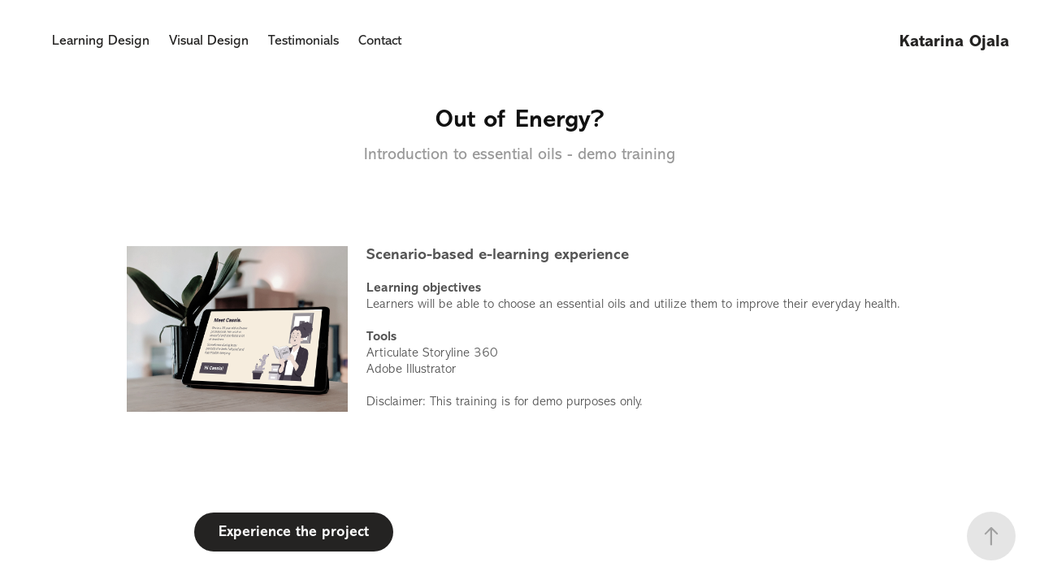

--- FILE ---
content_type: text/html; charset=utf-8
request_url: https://katarinaojala.com/outofenergy-demotraining
body_size: 6078
content:
<!DOCTYPE HTML>
<html lang="en-US">
<head>
  <meta charset="UTF-8" />
  <meta name="viewport" content="width=device-width, initial-scale=1" />
      <meta name="keywords"  content="learning design,articulate 360,elearning,digital learning,illustration,visual design" />
      <meta name="description"  content="Introduction to essential oils - demo training" />
      <meta name="twitter:card"  content="summary_large_image" />
      <meta name="twitter:site"  content="@AdobePortfolio" />
      <meta  property="og:title" content="Katarina Ojala - Out of Energy?" />
      <meta  property="og:description" content="Introduction to essential oils - demo training" />
      <meta  property="og:image" content="https://cdn.myportfolio.com/a72e76c9-a914-46f0-8564-84c58ee0878e/b2d5acb7-8ec1-40c2-b0c7-b09368780f37_rwc_0x0x2399x1800x2399.jpg?h=de70c365b72b86bddd2cc5949c2a4481" />
      <link rel="icon" href="[data-uri]"  />
      <link rel="stylesheet" href="/dist/css/main.css" type="text/css" />
      <link rel="stylesheet" href="https://cdn.myportfolio.com/a72e76c9-a914-46f0-8564-84c58ee0878e/e7214e57b6bb0109e74d2be3ee8239b71733130834.css?h=77c0a5471cd160a0daffabb19d6679cb" type="text/css" />
    <link rel="canonical" href="https://katarinaojala.com/outofenergy-demotraining" />
      <title>Katarina Ojala - Out of Energy?</title>
    <script type="text/javascript" src="//use.typekit.net/ik/[base64].js?cb=35f77bfb8b50944859ea3d3804e7194e7a3173fb" async onload="
    try {
      window.Typekit.load();
    } catch (e) {
      console.warn('Typekit not loaded.');
    }
    "></script>
</head>
  <body class="transition-enabled">  <div class='page-background-video page-background-video-with-panel'>
  </div>
  <div class="js-responsive-nav">
    <div class="responsive-nav">
      <div class="close-responsive-click-area js-close-responsive-nav">
        <div class="close-responsive-button"></div>
      </div>
          <nav class="nav-container" data-hover-hint="nav" data-hover-hint-placement="bottom-start">
                <div class="gallery-title"><a href="/learning-design" >Learning Design</a></div>
                <div class="gallery-title"><a href="/visual-design" >Visual Design</a></div>
      <div class="page-title">
        <a href="/testimonials" >Testimonials</a>
      </div>
      <div class="page-title">
        <a href="/contact" >Contact</a>
      </div>
          </nav>
    </div>
  </div>
    <header class="site-header js-site-header " data-context="theme.nav" data-hover-hint="nav" data-hover-hint-placement="top-start">
        <nav class="nav-container" data-hover-hint="nav" data-hover-hint-placement="bottom-start">
                <div class="gallery-title"><a href="/learning-design" >Learning Design</a></div>
                <div class="gallery-title"><a href="/visual-design" >Visual Design</a></div>
      <div class="page-title">
        <a href="/testimonials" >Testimonials</a>
      </div>
      <div class="page-title">
        <a href="/contact" >Contact</a>
      </div>
        </nav>
        <div class="logo-wrap" data-context="theme.logo.header" data-hover-hint="logo" data-hover-hint-placement="bottom-start">
          <div class="logo e2e-site-logo-text logo-text  ">
              <a href="/learning-design" class="preserve-whitespace">Katarina Ojala</a>

          </div>
        </div>
        <div class="hamburger-click-area js-hamburger">
          <div class="hamburger">
            <i></i>
            <i></i>
            <i></i>
          </div>
        </div>
    </header>
    <div class="header-placeholder"></div>
  <div class="site-wrap cfix js-site-wrap">
    <div class="site-container">
      <div class="site-content e2e-site-content">
        <main>
  <div class="page-container" data-context="page.page.container" data-hover-hint="pageContainer">
    <section class="page standard-modules">
        <header class="page-header content" data-context="pages" data-identity="id:p66b087244aefd8a22fb4a705c5b232a053979b413f4b54b273a21" data-hover-hint="pageHeader" data-hover-hint-id="p66b087244aefd8a22fb4a705c5b232a053979b413f4b54b273a21">
            <h1 class="title preserve-whitespace e2e-site-logo-text">Out of Energy?</h1>
            <p class="description">Introduction to essential oils - demo training</p>
        </header>
      <div class="page-content js-page-content" data-context="pages" data-identity="id:p66b087244aefd8a22fb4a705c5b232a053979b413f4b54b273a21">
        <div id="project-canvas" class="js-project-modules modules content">
          <div id="project-modules">
              
              
              
              
              
              
              
              
              
              <div class="project-module module tree project-module-tree js-js-project-module e2e-site-project-module-tree" >
  <div class="tree-wrapper valign-top">
      <div class="tree-child-wrapper" style="flex: 61">
        
        <div class="project-module module image project-module-image js-js-project-module"  style="padding-top: px;
padding-bottom: px;
  width: 90%;
">

  

  
     <div class="js-lightbox" data-src="https://cdn.myportfolio.com/a72e76c9-a914-46f0-8564-84c58ee0878e/d12d1e4a-cea8-4575-afa6-f82e317b88e1.jpg?h=5bd6ca77dc46780f1d7f34847c34cc41">
           <img
             class="js-lazy e2e-site-project-module-image"
             src="[data-uri]"
             data-src="https://cdn.myportfolio.com/a72e76c9-a914-46f0-8564-84c58ee0878e/d12d1e4a-cea8-4575-afa6-f82e317b88e1_rw_1920.jpg?h=6dbdd40397d991fc7a843c43af43123e"
             data-srcset="https://cdn.myportfolio.com/a72e76c9-a914-46f0-8564-84c58ee0878e/d12d1e4a-cea8-4575-afa6-f82e317b88e1_rw_600.jpg?h=b110f512d330ddfae5d90e8f2fbd66d6 600w,https://cdn.myportfolio.com/a72e76c9-a914-46f0-8564-84c58ee0878e/d12d1e4a-cea8-4575-afa6-f82e317b88e1_rw_1200.jpg?h=71b989414d12f618f0ffd85a31d5cd04 1200w,https://cdn.myportfolio.com/a72e76c9-a914-46f0-8564-84c58ee0878e/d12d1e4a-cea8-4575-afa6-f82e317b88e1_rw_1920.jpg?h=6dbdd40397d991fc7a843c43af43123e 1920w,"
             data-sizes="(max-width: 1920px) 100vw, 1920px"
             width="1920"
             height="0"
             style="padding-bottom: 75%; background: rgba(0, 0, 0, 0.03)"
             
           >
     </div>
  

</div>

        
        
        
        
        
        
        
      </div>
      <div class="tree-child-wrapper" style="flex: 139">
        
        
        
        
        
        <div class="project-module module text project-module-text align- js-project-module e2e-site-project-module-text" style="padding-top: 0px;
padding-bottom: 0px;
  width: 100%;
  float: center;
  clear: both;
">
  <div class="rich-text js-text-editable module-text"><div style="line-height:20px; text-align:left;" class="texteditor-inline-lineheight"><span style="font-size:16px;" class="texteditor-inline-fontsize"><span style="font-family:drjg; font-weight:700;"><span style="font-size:19px;" class="texteditor-inline-fontsize">Scenario-based e-learning experience</span></span><br><br><span style="font-family:drjg; font-weight:700;">Learning objectives</span><br><span style="font-family:drjg; font-weight:300;">Learners will be able to choose an essential oils and utilize them to improve their everyday health.</span><br><br><span style="font-family:drjg; font-weight:700;">Tools</span><br><span style="font-family:drjg; font-weight:300;">Articulate Storyline 360<br>Adobe Illustrator</span><br><br><span style="font-family:drjg; font-weight:300;">Disclaimer: This training is for demo purposes only.</span></span></div><div style="text-align:left;"><br></div><div style="text-align:left;"><br></div></div>
</div>

        
        
        
      </div>
  </div>
</div>

              
              
              
              
              
              
              
              
              
              <div class="project-module module tree project-module-tree js-js-project-module e2e-site-project-module-tree" >
  <div class="tree-wrapper valign-top">
      <div class="tree-child-wrapper" style="flex: 89">
        <div class="js-project-module project-module module button project-module-button" data-id="m66b0872468271456be5ff0282dd5fd1226690563c69cd6d2cf45f"  style=" padding-top: 15px;
padding-bottom: 71px;
">
    <div class="button-container" style="  text-align: center;
">
      
      <a href="https://storage.googleapis.com/essentialoils_training/Essential%20Oil%20demo%20training%20by%20Katarina%20Ojala%20-%20Storyline%20output/story.html" target="_blank" class="button-module preserve-whitespace--nowrap">Experience the project</a>
    </div>
</div>

        
        
        
        
        
        
        
        
      </div>
      <div class="tree-child-wrapper" style="flex: 111">
        
        
        
        
        
        <div class="project-module module text project-module-text align- js-project-module e2e-site-project-module-text">
  <div class="rich-text js-text-editable module-text"><div style="text-align:left;"><span class="texteditor-inline-color" style="color:#ffffff;"><span style="font-size: 16px;"></span></span></div></div>
</div>

        
        
        
      </div>
  </div>
</div>

              
              
              
              
              
              <div class="project-module module text project-module-text align- js-project-module e2e-site-project-module-text">
  <div class="rich-text js-text-editable module-text"><div class="title"><span style="text-transform:none;"><span style="color:#111111;" class="texteditor-inline-color"><span style="font-size:26px;" class="texteditor-inline-fontsize"><span style="font-family:drjg; font-weight:700;">Process</span></span></span></span></div></div>
</div>

              
              
              
              
              
              
              
              
              
              <div class="project-module module text project-module-text align- js-project-module e2e-site-project-module-text">
  <div class="rich-text js-text-editable module-text"><div style="line-height:20px;text-align:center;" class="texteditor-inline-lineheight"><span style="font-size:24px;" class="texteditor-inline-fontsize"><span style="font-family:drjg; font-weight:700;">Look &amp; Feel</span></span></div></div>
</div>

              
              
              
              
              
              
              
              
              
              
              
              
              
              <div class="project-module module tree project-module-tree js-js-project-module e2e-site-project-module-tree" >
  <div class="tree-wrapper valign-top">
      <div class="tree-child-wrapper" style="flex: 37">
        
        <div class="project-module module image project-module-image js-js-project-module"  style="padding-top: px;
padding-bottom: px;
  width: 80%;
">

  

  
     <div class="js-lightbox" data-src="https://cdn.myportfolio.com/a72e76c9-a914-46f0-8564-84c58ee0878e/1e8b294b-8a69-4b03-be6a-9ad4edb4f6ee.JPG?h=b81dcf432e4c09855cf24bdf71ab7825">
           <img
             class="js-lazy e2e-site-project-module-image"
             src="[data-uri]"
             data-src="https://cdn.myportfolio.com/a72e76c9-a914-46f0-8564-84c58ee0878e/1e8b294b-8a69-4b03-be6a-9ad4edb4f6ee_rw_600.JPG?h=3e3e62866c5d95a29d3e65c474b026ab"
             data-srcset="https://cdn.myportfolio.com/a72e76c9-a914-46f0-8564-84c58ee0878e/1e8b294b-8a69-4b03-be6a-9ad4edb4f6ee_rw_600.JPG?h=3e3e62866c5d95a29d3e65c474b026ab 402w,"
             data-sizes="(max-width: 402px) 100vw, 402px"
             width="402"
             height="0"
             style="padding-bottom: 59.7%; background: rgba(0, 0, 0, 0.03)"
             
           >
     </div>
  

</div>

        
        
        
        
        
        
        
      </div>
      <div class="tree-child-wrapper" style="flex: 63">
        
        
        
        
        
        <div class="project-module module text project-module-text align- js-project-module e2e-site-project-module-text">
  <div class="rich-text js-text-editable module-text"><div style="line-height:20px; text-align:left;" class="texteditor-inline-lineheight"><span style="font-size:16px;" class="texteditor-inline-fontsize"><span style="font-family:drjg; font-weight:700;">Keywords</span><br><span style="font-family:drjg; font-weight:300;">Informative, warm, playful, ethereal, easy to approach, informal</span></span><br><br><span style="font-size:16px;" class="texteditor-inline-fontsize"><span style="font-family:drjg; font-weight:700;">Font</span><br></span>Roboto<br><br><span style="font-size:16px;" class="texteditor-inline-fontsize"><span style="font-family:drjg; font-weight:700;">Image source</span><br><span style="font-family:drjg; font-weight:300;">Freepik.com</span></span></div><div style="line-height:20px; text-align:left;" class="texteditor-inline-lineheight"><br></div></div>
</div>

        
        
        
      </div>
  </div>
</div>

              
              <div class="project-module module image project-module-image js-js-project-module"  style="padding-top: px;
padding-bottom: px;
  width: 55%;
">

  

  
     <div class="js-lightbox" data-src="https://cdn.myportfolio.com/a72e76c9-a914-46f0-8564-84c58ee0878e/0a8a7f1a-ab2c-4a64-8a05-2e76727df18f.JPG?h=13aa6638a40506f7d10b0f3aedb3cfa6">
           <img
             class="js-lazy e2e-site-project-module-image"
             src="[data-uri]"
             data-src="https://cdn.myportfolio.com/a72e76c9-a914-46f0-8564-84c58ee0878e/0a8a7f1a-ab2c-4a64-8a05-2e76727df18f_rw_1200.JPG?h=31f49b48f6992e0755cb829187a943a1"
             data-srcset="https://cdn.myportfolio.com/a72e76c9-a914-46f0-8564-84c58ee0878e/0a8a7f1a-ab2c-4a64-8a05-2e76727df18f_rw_600.JPG?h=034ad4147a5c6d94dd210cae86b9311e 600w,https://cdn.myportfolio.com/a72e76c9-a914-46f0-8564-84c58ee0878e/0a8a7f1a-ab2c-4a64-8a05-2e76727df18f_rw_1200.JPG?h=31f49b48f6992e0755cb829187a943a1 1182w,"
             data-sizes="(max-width: 1182px) 100vw, 1182px"
             width="1182"
             height="0"
             style="padding-bottom: 56.67%; background: rgba(0, 0, 0, 0.03)"
             
           >
     </div>
  

</div>

              
              
              
              
              
              
              
              
              
              
              
              
              
              <div class="project-module module text project-module-text align- js-project-module e2e-site-project-module-text">
  <div class="rich-text js-text-editable module-text"><div style="text-align:center;" class="sub-title"><span style="font-family:drjg; font-weight:700;">Ideation &amp; Storyboarding</span></div><div style="text-align:center;"><span style="font-size:16px;" class="texteditor-inline-fontsize"><span style="font-family:drjg; font-weight:300;">As with majority of my projects, I started the content design process with ideation with </span><span style="font-family:drjg; font-weight:700;">pen and paper.</span></span><br><span style="font-size:16px;" class="texteditor-inline-fontsize"><span style="font-family:drjg; font-weight:300;">From there I continued to write a text based manuscript with </span><span style="font-family:drjg; font-weight:700;">Google docs.</span><br><br><span style="font-family:drjg; font-weight:300;">In this phase I normally start </span><span style="font-family:drjg; font-weight:700;">sourcing and creating visual materials.</span><span style="font-family:drjg; font-weight:300;"> I make notes how to adjust them to fit the project based on the look&amp;feel requirements. </span></span></div></div>
</div>

              
              
              
              
              
              <div class="project-module module image project-module-image js-js-project-module"  style="padding-top: px;
padding-bottom: px;
  width: 55%;
">

  

  
     <div class="js-lightbox" data-src="https://cdn.myportfolio.com/a72e76c9-a914-46f0-8564-84c58ee0878e/74e0d4d7-2717-448d-9c5f-761182cce851.JPG?h=ef165cd0797e7a140939d2f87b3a8170">
           <img
             class="js-lazy e2e-site-project-module-image"
             src="[data-uri]"
             data-src="https://cdn.myportfolio.com/a72e76c9-a914-46f0-8564-84c58ee0878e/74e0d4d7-2717-448d-9c5f-761182cce851_rw_1200.JPG?h=87297f02aa1b42cc543f8b394857438e"
             data-srcset="https://cdn.myportfolio.com/a72e76c9-a914-46f0-8564-84c58ee0878e/74e0d4d7-2717-448d-9c5f-761182cce851_rw_600.JPG?h=7a797c745e967ebab4b64e35eda539e8 600w,https://cdn.myportfolio.com/a72e76c9-a914-46f0-8564-84c58ee0878e/74e0d4d7-2717-448d-9c5f-761182cce851_rw_1200.JPG?h=87297f02aa1b42cc543f8b394857438e 1200w,"
             data-sizes="(max-width: 1200px) 100vw, 1200px"
             width="1200"
             height="0"
             style="padding-bottom: 55%; background: rgba(0, 0, 0, 0.03)"
             
           >
     </div>
  

    <div class="project-module module-caption-container js-caption-container align-left">
      <div class="rich-text module-caption js-text-editable"><p><span class="texteditor-inline-color" style="color:#3a3a3a;"><span style="font-family:drjg; font-weight:300;">Example of a storyboard slide in Google Slides.</span></span></p></div>
    </div>
</div>

              
              
              
              
              
              
              
              
              
              
              
              
              
              <div class="project-module module text project-module-text align- js-project-module e2e-site-project-module-text">
  <div class="rich-text js-text-editable module-text"><div style="text-align:center;" class="sub-title"><span style="font-family:drjg; font-weight:700;">Building the course</span><br><br><span style="font-size:16px;" class="texteditor-inline-fontsize"><span style="font-family:drjg; font-weight:300;">The course was built using </span><span style="font-family:drjg; font-weight:700;">Articulate Storyline 360 authoring tool.</span><span style="font-family:drjg; font-weight:300;"> The learner is taken through different scenarios in which they interact with the content.</span></span></div></div>
</div>

              
              
              
              
              
              <div class="project-module module image project-module-image js-js-project-module"  style="padding-top: px;
padding-bottom: 11px;
  width: 55%;
">

  

  
     <div class="js-lightbox" data-src="https://cdn.myportfolio.com/a72e76c9-a914-46f0-8564-84c58ee0878e/21d24a60-0e76-4268-a7b7-e4bfbb3a72cf.JPG?h=bbcaa6430d4c08e958e99a3169c52902">
           <img
             class="js-lazy e2e-site-project-module-image"
             src="[data-uri]"
             data-src="https://cdn.myportfolio.com/a72e76c9-a914-46f0-8564-84c58ee0878e/21d24a60-0e76-4268-a7b7-e4bfbb3a72cf_rw_1200.JPG?h=2d5bb6555147828c2ec540fb9e86bc04"
             data-srcset="https://cdn.myportfolio.com/a72e76c9-a914-46f0-8564-84c58ee0878e/21d24a60-0e76-4268-a7b7-e4bfbb3a72cf_rw_600.JPG?h=f3297160d8cc6726f132cbfdbf89380e 600w,https://cdn.myportfolio.com/a72e76c9-a914-46f0-8564-84c58ee0878e/21d24a60-0e76-4268-a7b7-e4bfbb3a72cf_rw_1200.JPG?h=2d5bb6555147828c2ec540fb9e86bc04 1167w,"
             data-sizes="(max-width: 1167px) 100vw, 1167px"
             width="1167"
             height="0"
             style="padding-bottom: 56%; background: rgba(0, 0, 0, 0.03)"
             
           >
     </div>
  

    <div class="project-module module-caption-container js-caption-container align-left">
      <div class="rich-text module-caption js-text-editable"><p><span class="texteditor-inline-color" style="color:#3a3a3a;"><span style="font-family:drjg;font-weight:300;">Example of a scenario in the course.</span></span></p></div>
    </div>
</div>

              
              
              
              
              
              
              
              
              
              <div class="project-module module image project-module-image js-js-project-module"  style="padding-top: px;
padding-bottom: 30px;
  width: 55%;
">

  

  
     <div class="js-lightbox" data-src="https://cdn.myportfolio.com/a72e76c9-a914-46f0-8564-84c58ee0878e/ada167e1-e20d-4cec-8d46-122b31629e7a.JPG?h=7ffc72e5916c597887768a24e8b087e8">
           <img
             class="js-lazy e2e-site-project-module-image"
             src="[data-uri]"
             data-src="https://cdn.myportfolio.com/a72e76c9-a914-46f0-8564-84c58ee0878e/ada167e1-e20d-4cec-8d46-122b31629e7a_rw_1200.JPG?h=b50dc7610d4e2c52f8e3fccfd598e280"
             data-srcset="https://cdn.myportfolio.com/a72e76c9-a914-46f0-8564-84c58ee0878e/ada167e1-e20d-4cec-8d46-122b31629e7a_rw_600.JPG?h=1d719b19cfac2dfefdf302d94aa502f3 600w,https://cdn.myportfolio.com/a72e76c9-a914-46f0-8564-84c58ee0878e/ada167e1-e20d-4cec-8d46-122b31629e7a_rw_1200.JPG?h=b50dc7610d4e2c52f8e3fccfd598e280 1189w,"
             data-sizes="(max-width: 1189px) 100vw, 1189px"
             width="1189"
             height="0"
             style="padding-bottom: 56.17%; background: rgba(0, 0, 0, 0.03)"
             
           >
     </div>
  

</div>

              
              
              
              
              
              
              
              
              
              <div class="project-module module image project-module-image js-js-project-module"  style="padding-top: px;
padding-bottom: 21px;
  width: 55%;
">

  

  
     <div class="js-lightbox" data-src="https://cdn.myportfolio.com/a72e76c9-a914-46f0-8564-84c58ee0878e/846dbf28-edb1-4ff6-88a8-429b14fe0b98.JPG?h=e60465490ea3d618ea14d7370ae6a1e5">
           <img
             class="js-lazy e2e-site-project-module-image"
             src="[data-uri]"
             data-src="https://cdn.myportfolio.com/a72e76c9-a914-46f0-8564-84c58ee0878e/846dbf28-edb1-4ff6-88a8-429b14fe0b98_rw_1200.JPG?h=6a01c0007fbf58e8721da08541a052a3"
             data-srcset="https://cdn.myportfolio.com/a72e76c9-a914-46f0-8564-84c58ee0878e/846dbf28-edb1-4ff6-88a8-429b14fe0b98_rw_600.JPG?h=fccf1629da6f2b248e5934d81eca93e2 600w,https://cdn.myportfolio.com/a72e76c9-a914-46f0-8564-84c58ee0878e/846dbf28-edb1-4ff6-88a8-429b14fe0b98_rw_1200.JPG?h=6a01c0007fbf58e8721da08541a052a3 1192w,"
             data-sizes="(max-width: 1192px) 100vw, 1192px"
             width="1192"
             height="0"
             style="padding-bottom: 56.33%; background: rgba(0, 0, 0, 0.03)"
             
           >
     </div>
  

    <div class="project-module module-caption-container js-caption-container align-left">
      <div class="rich-text module-caption js-text-editable"><p><span style="color:#3d3d3d;" class="texteditor-inline-color"><span style="font-family:drjg; font-weight:300;">Example of an interactive task. The user clicks the magnifying glasses to gain more information about the quality of the product.</span></span></p></div>
    </div>
</div>

              
              
              
              
              
              
              
              
              
              <div class="project-module module image project-module-image js-js-project-module"  style="padding-top: px;
padding-bottom: px;
  width: 30%;
">

  

  
     <div class="js-lightbox" data-src="https://cdn.myportfolio.com/a72e76c9-a914-46f0-8564-84c58ee0878e/11796811-2c35-4596-953a-4279e548ebe0.JPG?h=37d86c36b124003496a4eefe25fba7cd">
           <img
             class="js-lazy e2e-site-project-module-image"
             src="[data-uri]"
             data-src="https://cdn.myportfolio.com/a72e76c9-a914-46f0-8564-84c58ee0878e/11796811-2c35-4596-953a-4279e548ebe0_rw_600.JPG?h=c3c62c65907cd30209c5edb4745c0c6d"
             data-srcset="https://cdn.myportfolio.com/a72e76c9-a914-46f0-8564-84c58ee0878e/11796811-2c35-4596-953a-4279e548ebe0_rw_600.JPG?h=c3c62c65907cd30209c5edb4745c0c6d 411w,"
             data-sizes="(max-width: 411px) 100vw, 411px"
             width="411"
             height="0"
             style="padding-bottom: 166.91%; background: rgba(0, 0, 0, 0.03)"
             
           >
     </div>
  

    <div class="project-module module-caption-container js-caption-container align-left">
      <div class="rich-text module-caption js-text-editable"><p><span class="texteditor-inline-color" style="color:#484848;"><span style="font-family:drjg;font-weight:300;">Triggers and layers used in the building phase.</span></span></p></div>
    </div>
</div>

              
              
              
              
              
              
              
              
              
              
              
              
              
              <div class="project-module module text project-module-text align- js-project-module e2e-site-project-module-text" style="padding-top: 60px;
padding-bottom: px;
">
  <div class="rich-text js-text-editable module-text"><div class="sub-title">Testing &amp; Proofreading</div><div class="main-text"><div class="main-text">The first version of the course was <span style="font-family:drjg; font-weight:700;">tested by five test users</span>. They were asked to give their comments on the<br>- Content<br>- Navigation<br>- Interactivity<br>- Look &amp; Feel</div><div class="main-text">Some adjustments were then made based on the test users' <span style="font-family:drjg; font-weight:700;">feedback.</span> Before publishing the course content was proofread by a native English speaker.</div></div></div>
</div>

              
              
              
              
              
              
              
              
              
              <div class="project-module module text project-module-text align- js-project-module e2e-site-project-module-text">
  <div class="rich-text js-text-editable module-text"><div class="sub-title"><span style="font-family:drjg; font-weight:700;">Final outcome</span></div><div class="main-text"><span style="font-family:drjg; font-weight:300;">The final outcome is a </span><span style="font-family:drjg;font-weight:700;">ten m<span style="font-family:drjg; font-weight:300;"></span>inute elearning course.</span><span style="font-family:drjg; font-weight:300;"> The course can be published as a SCORM in an LMS or on a web browser. The course can then be taken with a </span><span style="font-family:drjg; font-weight:700;">computer </span><span style="font-family:drjg; font-weight:300;">or a </span><span style="font-family:drjg; font-weight:700;">mobile device</span><span style="font-family:drjg; font-weight:300;">.<br><br>When published in an LMS clicking the finish button will report the complete status of the course.</span></div></div>
</div>

              
              
              
              
              
              <div class="project-module module image project-module-image js-js-project-module"  style="padding-top: px;
padding-bottom: px;
  width: 55%;
">

  

  
     <div class="js-lightbox" data-src="https://cdn.myportfolio.com/a72e76c9-a914-46f0-8564-84c58ee0878e/d60bbc02-6eb3-4990-bf93-0c6db3f60179.JPG?h=b1153d8347f0a34af518fa8e9633f1a6">
           <img
             class="js-lazy e2e-site-project-module-image"
             src="[data-uri]"
             data-src="https://cdn.myportfolio.com/a72e76c9-a914-46f0-8564-84c58ee0878e/d60bbc02-6eb3-4990-bf93-0c6db3f60179_rw_1200.JPG?h=d21cbff1b14fc2d6f8c6e98420ffaacc"
             data-srcset="https://cdn.myportfolio.com/a72e76c9-a914-46f0-8564-84c58ee0878e/d60bbc02-6eb3-4990-bf93-0c6db3f60179_rw_600.JPG?h=0a25300fdcac183c4fd5eddfda6cfdea 600w,https://cdn.myportfolio.com/a72e76c9-a914-46f0-8564-84c58ee0878e/d60bbc02-6eb3-4990-bf93-0c6db3f60179_rw_1200.JPG?h=d21cbff1b14fc2d6f8c6e98420ffaacc 1200w,"
             data-sizes="(max-width: 1200px) 100vw, 1200px"
             width="1200"
             height="0"
             style="padding-bottom: 55.83%; background: rgba(0, 0, 0, 0.03)"
             
           >
     </div>
  

</div>

              
              
              
              
              
              
              
              
              <div class="js-project-module project-module module button project-module-button" data-id="m66b087249dad8ac94a58fa85d7b6a143fa08471c8d9a71df0352d"  style=" padding-top: 74px;
padding-bottom: px;
">
    <div class="button-container" style="">
      
      <a href="https://storage.googleapis.com/essentialoils_training/Essential%20Oil%20demo%20training%20by%20Katarina%20Ojala%20-%20Storyline%20output/story.html" target="_blank" class="button-module preserve-whitespace--nowrap">Experience the project</a>
    </div>
</div>

              
              
              
              
              
              
              
              
              
          </div>
        </div>
      </div>
    </section>
        <section class="back-to-top" data-hover-hint="backToTop">
          <a href="#"><span class="arrow">&uarr;</span><span class="preserve-whitespace">Back to Top</span></a>
        </section>
        <a class="back-to-top-fixed js-back-to-top back-to-top-fixed-with-panel" data-hover-hint="backToTop" data-hover-hint-placement="top-start" href="#">
          <svg version="1.1" id="Layer_1" xmlns="http://www.w3.org/2000/svg" xmlns:xlink="http://www.w3.org/1999/xlink" x="0px" y="0px"
           viewBox="0 0 26 26" style="enable-background:new 0 0 26 26;" xml:space="preserve" class="icon icon-back-to-top">
          <g>
            <path d="M13.8,1.3L21.6,9c0.1,0.1,0.1,0.3,0.2,0.4c0.1,0.1,0.1,0.3,0.1,0.4s0,0.3-0.1,0.4c-0.1,0.1-0.1,0.3-0.3,0.4
              c-0.1,0.1-0.2,0.2-0.4,0.3c-0.2,0.1-0.3,0.1-0.4,0.1c-0.1,0-0.3,0-0.4-0.1c-0.2-0.1-0.3-0.2-0.4-0.3L14.2,5l0,19.1
              c0,0.2-0.1,0.3-0.1,0.5c0,0.1-0.1,0.3-0.3,0.4c-0.1,0.1-0.2,0.2-0.4,0.3c-0.1,0.1-0.3,0.1-0.5,0.1c-0.1,0-0.3,0-0.4-0.1
              c-0.1-0.1-0.3-0.1-0.4-0.3c-0.1-0.1-0.2-0.2-0.3-0.4c-0.1-0.1-0.1-0.3-0.1-0.5l0-19.1l-5.7,5.7C6,10.8,5.8,10.9,5.7,11
              c-0.1,0.1-0.3,0.1-0.4,0.1c-0.2,0-0.3,0-0.4-0.1c-0.1-0.1-0.3-0.2-0.4-0.3c-0.1-0.1-0.1-0.2-0.2-0.4C4.1,10.2,4,10.1,4.1,9.9
              c0-0.1,0-0.3,0.1-0.4c0-0.1,0.1-0.3,0.3-0.4l7.7-7.8c0.1,0,0.2-0.1,0.2-0.1c0,0,0.1-0.1,0.2-0.1c0.1,0,0.2,0,0.2-0.1
              c0.1,0,0.1,0,0.2,0c0,0,0.1,0,0.2,0c0.1,0,0.2,0,0.2,0.1c0.1,0,0.1,0.1,0.2,0.1C13.7,1.2,13.8,1.2,13.8,1.3z"/>
          </g>
          </svg>
        </a>
  </div>
              <footer class="site-footer" data-hover-hint="footer">
                <div class="footer-text">
                  © Katarina Ojala Design 2024
                </div>
              </footer>
        </main>
      </div>
    </div>
  </div>
</body>
<script type="text/javascript">
  // fix for Safari's back/forward cache
  window.onpageshow = function(e) {
    if (e.persisted) { window.location.reload(); }
  };
</script>
  <script type="text/javascript">var __config__ = {"page_id":"p66b087244aefd8a22fb4a705c5b232a053979b413f4b54b273a21","theme":{"name":"marta\/ludwig"},"pageTransition":true,"linkTransition":true,"disableDownload":true,"localizedValidationMessages":{"required":"This field is required","Email":"This field must be a valid email address"},"lightbox":{"enabled":true,"color":{"opacity":0.94,"hex":"#fff"}},"cookie_banner":{"enabled":false},"googleAnalytics":{"trackingCode":"G-70X8JW193F","anonymization":false}};</script>
  <script type="text/javascript" src="/site/translations?cb=35f77bfb8b50944859ea3d3804e7194e7a3173fb"></script>
  <script type="text/javascript" src="/dist/js/main.js?cb=35f77bfb8b50944859ea3d3804e7194e7a3173fb"></script>
</html>
